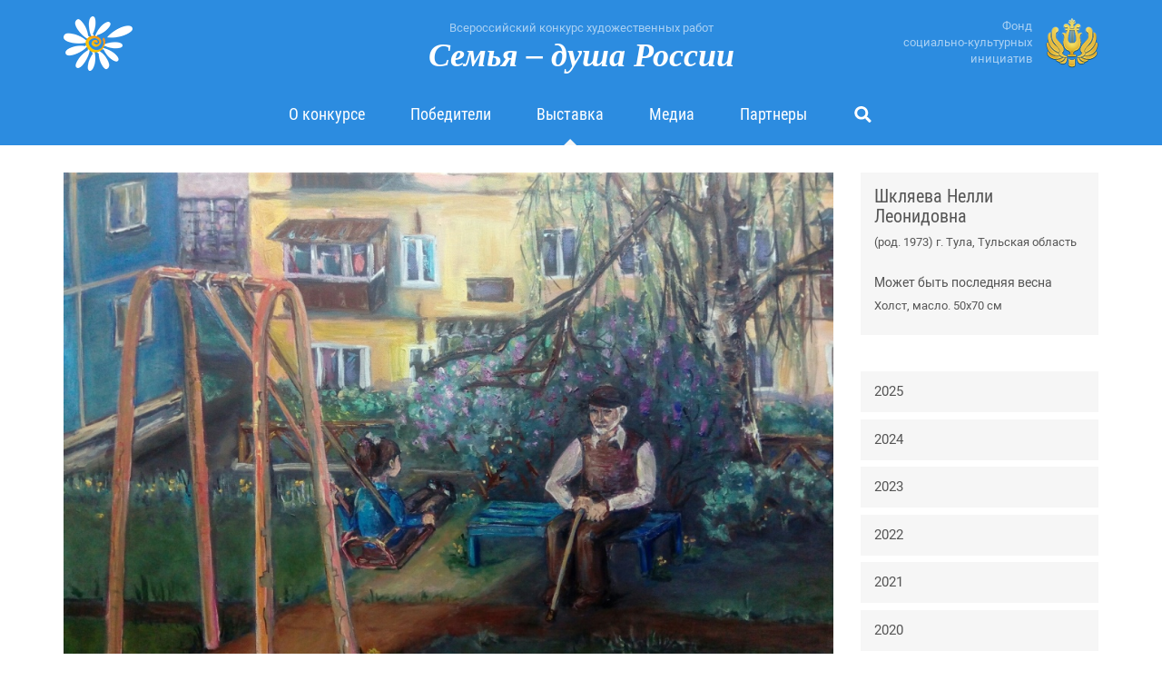

--- FILE ---
content_type: text/html; charset=UTF-8
request_url: https://art.fondsci.ru/works/2019/amateurs/shklyaeva-nelli-leonidovna-mozhet-bit-poslednyaya-vesna.html
body_size: 3344
content:
<!DOCTYPE html>
<html lang="ru">

<head>

<meta charset="utf-8">
<meta name="viewport" content="width=device-width, initial-scale=1">

<!--[if IE]>
    <meta http-equiv="X-UA-Compatible" content="IE=edge">
<![endif]-->

<base href="https://art.fondsci.ru/">



<link rel="stylesheet" href="/assets/components/minifyx/cache/styles_ce03322c72.min.css" type="text/css" />
<link rel="stylesheet" href="assets/default.css">

<link rel="apple-touch-icon" sizes="180x180" href="apple-touch-icon.png">
<link rel="icon" type="image/png" sizes="32x32" href="assets/icons/favicon-32x32.png">
<link rel="icon" type="image/png" sizes="16x16" href="assets/icons/favicon-16x16.png">
<link rel="manifest" href="assets/icons/site.webmanifest">
<link rel="shortcut icon" href="favicon.ico">
<link rel="mask-icon" href="assets/icons/safari-pinned-tab.svg" color="#2c8ce0">
<meta name="msapplication-TileColor" content="#2d89ef">
<meta name="theme-color" content="#2c8ce0">

<title>Шкляева Нелли Леонидовна	"Может быть последняя весна" / Семья – душа России</title>


<script type="text/javascript">
if (typeof mse2Config == "undefined") {mse2Config = {"cssUrl":"\/assets\/components\/msearch2\/css\/web\/","jsUrl":"\/assets\/components\/msearch2\/js\/web\/","actionUrl":"\/assets\/components\/msearch2\/action.php"};}
if (typeof mse2FormConfig == "undefined") {mse2FormConfig = {};}
mse2FormConfig["76659882b2b72bf35f3768227f06226a01c68e78"] = {"autocomplete":"results","queryVar":"query","minQuery":3,"pageId":5};
</script>
</head>

<body class="r-works- r-works-2019- r-works-2019-amateurs- r-works-2019-amateurs-shklyaeva-nelli-leonidovna-mozhet-bit-poslednyaya-vesna">

<script src="assets/bundles/lz-string/lz-string.min.js"></script>
<script src="assets/scripts/fetch-assets.js"></script>
<script>
    fetchStyleAsset('with-roboto', 'assets/fonts/roboto.css', '7e89885e');
    fetchStyleAsset('with-roboto-condensed', 'assets/fonts/roboto-condensed.css', '7e89885e');
    fetchStyleAsset('with-liberation-serif', 'assets/fonts/liberation-serif.css', '7e89885e');
    fetchScriptAsset('with-fontawesome', 'assets/bundles/fontawesome/fontawesome-all.js', '7e89885e');
</script>

<header id="header">
    <nav class="navbar navbar-default navbar-static-top">
        <div class="container">
            <div class="navbar-header">
                <button class="navbar-toggle collapsed" type="button" data-toggle="collapse" data-target="#header-collapse"><i class="fas fa-lg fa-bars"></i></button>
                <a class="navbar-brand" href="https://art.fondsci.ru/"><small>Всероссийский конкурс художественных работ</small> <span>Семья – душа России</span></a>
            </div>
            
            <div id="header-collapse" class="collapse navbar-collapse">
                <ul class="nav navbar-nav"><li><a href="contest/" ><span>О&nbsp;конкурсе</span></a></li><li><a href="winners/2025.html" ><span>Победители</span></a></li><li class="active"><a href="works/2025/" ><span>Выставка</span></a></li><li><a href="media/2025/" ><span>Медиа</span></a></li><li><a href="partners.html" ><span>Партнеры</span></a></li><li class="search"><a><span><i class="fas fa-fw fa-search"></i></span></a></li></ul>
                
                <p id="header-fund"><a href="http://www.fondsci.ru/" class="navbar-link" target="_blank" rel="noopener">Фонд <span class="nobr">социально-культурных</span> инициатив</a></p>
                
                <form data-key="76659882b2b72bf35f3768227f06226a01c68e78" class="navbar-form msearch2" method="GET" action="search.html">
                        <div class="input-group input-group-lg">
                            <input class="form-control" type="text" name="query" value="" placeholder="Поиск на сайте">
                            <span class="input-group-btn">
                                <button class="btn btn-default" type="submit"><i class="fas fa-search"></i></button>
                            </span>
                        </div>
                    </form>
            </div>
        </div>
    </nav>
</header>

<div id="wrapper">

<section>
    <div class="container">
        <div class="row">
            <div class="col-md-8 col-lg-9">
                <p class="work-picture">
                    <a href="uploads/works/2019/amateurs/09_Шкляева Нелли Леонидовна_...МОЖЕТ БЫТЬ ПОСЛЕДНЯЯ ВЕСНА.jpg" data-fancybox>
                        <img src="uploads/works/2019/amateurs/09_Шкляева Нелли Леонидовна_...МОЖЕТ БЫТЬ ПОСЛЕДНЯЯ ВЕСНА.jpg" alt="Шкляева Нелли Леонидовна «Может быть последняя весна»" class="img-responsive">
                    </a>
                </p>
            </div>
            
            <aside class="col-md-4 col-lg-3">
                <div class="work-description">
                    
                    
                    <div class="well">
                        <p class="work-author-name">Шкляева Нелли Леонидовна</p>
                        <p class="work-author-about">(род. 1973)	г. Тула, Тульская область</p>
                        <p class="work-picture-name">Может быть последняя весна</p>
                        <p class="work-picture-about">Холст, масло. 50х70 см</p>
                    </div>
                </div>
                
                <ul class="nav nav-pills nav-stacked"><li><a href="works/2025/professionals/" >2025</a></li><li><a href="works/2024/professionals/" >2024</a></li><li><a href="works/2023/professionals/" >2023</a></li><li><a href="works/2022/professionals/" >2022</a></li><li><a href="works/2021/professionals/" >2021</a></li><li><a href="works/2020/professionals/" >2020</a></li><li class="active"><a href="works/2019/professionals/" >2019</a><ul class="nav nav-list"><li><a href="works/2019/professionals/" >Профессиональные художники</a></li><li><a href="works/2019/students/" >Студенты художественных ВУЗов</a></li><li class="active"><a href="works/2019/amateurs/" >Непрофессиональные художники</a></li><li><a href="works/2019/young/" >Юные художники</a></li></ul></li><li><a href="works/2018/professionals/" >2018</a></li><li><a href="works/2017/professionals/" >2017</a></li><li><a href="" >Скачать каталог за 2025 год (.PDF)</a></li><li><a href="" >Скачать каталог(Юные художники) за 2025 год (.PDF)</a></li><li><a href="/uploads/media/catalog-2024.pdf" >Скачать каталог за 2024 год (.PDF)</a></li><li><a href="/uploads/media/catalog-young-2024.pdf" >Скачать каталог(Юные художники) за 2024 год (.PDF)</a></li><li><a href="/uploads/media/catalog-2023.pdf" >Скачать каталог за 2023 год (.PDF)</a></li><li><a href="/uploads/media/catalog-young-2023.pdf" >Скачать каталог(Юные художники) за 2023 год (.PDF)</a></li><li><a href="/uploads/media/catalog-2022.pdf" >Скачать каталог за 2022 год (.PDF)</a></li><li><a href="/uploads/media/catalog-young-2022.pdf" >Скачать каталог(Юные художники) за 2022 год (.PDF)</a></li><li><a href="/uploads/media/catalog-2021.pdf" >Скачать каталог за 2021 год (.PDF)</a></li><li><a href="/uploads/media/catalog-2020-young.pdf" >Скачать каталог(Юные художники) за 2021 год (.PDF)</a></li><li><a href="uploads/media/catalog-2020.pdf" >Скачать каталог за 2020 год (.PDF)</a></li><li><a href="uploads/media/catalog-2019.pdf" target="_blank" ref="nofollow">Скачать каталог за 2019 год (.PDF)</a></li><li><a href="uploads/media/catalog-2018.pdf" target="_blank" ref="nofollow">Скачать каталог за 2018 год (.PDF)</a></li><li><a href="uploads/media/catalog-2017.pdf" target="_blank" ref="nofollow">Скачать каталог за 2017 год (.PDF)</a></li></ul>
            </aside>
        </div>
    </div>
</section>

</div>

<footer id="footer">
    <div class="footer footer-default footer-static-bottom">
        <div class="container">
            <div class="row">
                <div class="col-sm-9">
                    <p>
                        &copy; Фонд социально-культурных инициатив, 2018 – 2026
                        <br>
                        <span class="text-muted">При использовании материалов портала ссылка на источник обязательна</span>
                    </p>
                </div>
                
                <div class="col-sm-3 text-sm-right banners">
<!--                    <a href="https://facebook.com/fondsci" target="_blank" rel="nofollow"><i class="fab fa-lg fa-facebook"></i> Мы в Фейсбуке</a> -->
                    <br>
                    
                    <!-- Yandex.Metrika informer -->
                    <a href="https://metrika.yandex.ru/stat/?id=48007964&amp;from=informer" target="_blank" rel="nofollow">
                        <img src="https://informer.yandex.ru/informer/48007964/1_0_53B9FFFF_3399FFFF_1_visits"
                             style="width:80px; height:15px; border:0;"
                             alt="Яндекс.Метрика"
                             title="Яндекс.Метрика: данные за сегодня (визиты)"
                             class="ym-advanced-informer"
                             data-cid="48007964"
                             data-lang="ru">
                    </a>
                    <!-- /Yandex.Metrika informer -->
                    
                    <!-- Yandex.Metrika counter -->
                    <script type="text/javascript">
                        (function(d, w, c) {
                            (w[c] = w[c] || []).push(function() {
                                try {
                                    w.yaCounter48007964 = new Ya.Metrika({
                                        id: 48007964,
                                        clickmap: true,
                                        trackLinks: true,
                                        accurateTrackBounce: true,
                                        webvisor: true
                                    });
                                } catch (e) {}
                            });
                            var n = d.getElementsByTagName("script")[0],
                                s = d.createElement("script"),
                                f = function() {
                                    n.parentNode.insertBefore(s, n);
                                };
                            s.type = "text/javascript";
                            s.async = true;
                            s.src = "https://mc.yandex.ru/metrika/watch.js";
                            if (w.opera == "[object Opera]") {
                                d.addEventListener("DOMContentLoaded", f, false);
                            } else {
                                f();
                            }
                        })(document, window, "yandex_metrika_callbacks");
                    </script>
                    <noscript><div><img src="https://mc.yandex.ru/watch/48007964" style="position:absolute; left:-9999px;" alt="" /></div></noscript>
                    <!-- /Yandex.Metrika counter -->
                                        <p class="small">
                        <span class="text-muted"><a href="https://devopt.ru/" target="_blank">Разработано в Прайм</a></span>
                    </p>

                </div>
            </div>
        </div>
    </div>
</footer>


<script defer src="assets/default.js"></script>



</body>